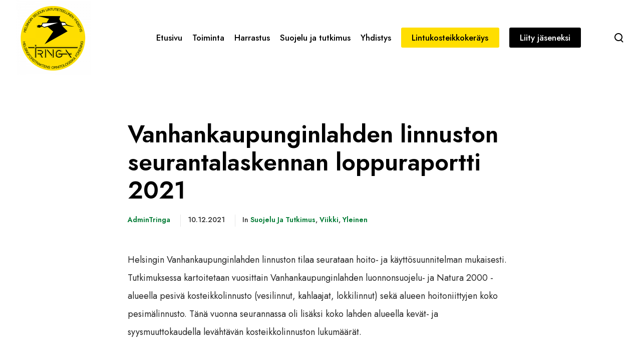

--- FILE ---
content_type: text/css
request_url: https://tringa.fi/wp-content/uploads/elementor/css/post-166.css?ver=1764763106
body_size: 521
content:
.elementor-166 .elementor-element.elementor-element-5cd648a:not(.elementor-motion-effects-element-type-background), .elementor-166 .elementor-element.elementor-element-5cd648a > .elementor-motion-effects-container > .elementor-motion-effects-layer{background-color:#FFDE00;}.elementor-166 .elementor-element.elementor-element-5cd648a{transition:background 0.3s, border 0.3s, border-radius 0.3s, box-shadow 0.3s;z-index:8;}.elementor-166 .elementor-element.elementor-element-5cd648a > .elementor-background-overlay{transition:background 0.3s, border-radius 0.3s, opacity 0.3s;}.elementor-166 .elementor-element.elementor-element-5086d5c{padding:60px 0px 60px 0px;}.elementor-166 .elementor-element.elementor-element-aac9740 > .elementor-widget-wrap > .elementor-widget:not(.elementor-widget__width-auto):not(.elementor-widget__width-initial):not(:last-child):not(.elementor-absolute){margin-bottom:20px;}.elementor-166 .elementor-element.elementor-element-aac9740 > .elementor-element-populated{padding:0px 170px 0px 0px;}.elementor-widget-text-editor{color:var( --e-global-color-text );font-family:var( --e-global-typography-text-font-family ), Sans-serif;font-weight:var( --e-global-typography-text-font-weight );}.elementor-widget-text-editor.elementor-drop-cap-view-stacked .elementor-drop-cap{background-color:var( --e-global-color-primary );}.elementor-widget-text-editor.elementor-drop-cap-view-framed .elementor-drop-cap, .elementor-widget-text-editor.elementor-drop-cap-view-default .elementor-drop-cap{color:var( --e-global-color-primary );border-color:var( --e-global-color-primary );}.elementor-166 .elementor-element.elementor-element-7895331 > .elementor-widget-wrap > .elementor-widget:not(.elementor-widget__width-auto):not(.elementor-widget__width-initial):not(:last-child):not(.elementor-absolute){margin-bottom:20px;}.elementor-166 .elementor-element.elementor-element-2f73242 > .elementor-widget-wrap > .elementor-widget:not(.elementor-widget__width-auto):not(.elementor-widget__width-initial):not(:last-child):not(.elementor-absolute){margin-bottom:20px;}.elementor-166 .elementor-element.elementor-element-4e42a4e > .elementor-widget-wrap > .elementor-widget:not(.elementor-widget__width-auto):not(.elementor-widget__width-initial):not(:last-child):not(.elementor-absolute){margin-bottom:20px;}.elementor-166 .elementor-element.elementor-element-bfbadd3{border-style:solid;border-width:1px 0px 0px 0px;border-color:#00000024;transition:background 0.3s, border 0.3s, border-radius 0.3s, box-shadow 0.3s;padding:10px 0px 0px 0px;}.elementor-166 .elementor-element.elementor-element-bfbadd3 > .elementor-background-overlay{transition:background 0.3s, border-radius 0.3s, opacity 0.3s;}@media(max-width:1024px){.elementor-166 .elementor-element.elementor-element-aac9740 > .elementor-element-populated{padding:0px 0px 0px 0px;}}@media(min-width:768px){.elementor-166 .elementor-element.elementor-element-aac9740{width:43.406%;}.elementor-166 .elementor-element.elementor-element-7895331{width:18.607%;}.elementor-166 .elementor-element.elementor-element-2f73242{width:20.379%;}.elementor-166 .elementor-element.elementor-element-4e42a4e{width:17.539%;}}@media(max-width:1024px) and (min-width:768px){.elementor-166 .elementor-element.elementor-element-aac9740{width:40%;}.elementor-166 .elementor-element.elementor-element-7895331{width:20%;}.elementor-166 .elementor-element.elementor-element-2f73242{width:20%;}.elementor-166 .elementor-element.elementor-element-4e42a4e{width:20%;}}@media(max-width:767px){.elementor-166 .elementor-element.elementor-element-5086d5c{padding:40px 0px 40px 0px;}.elementor-166 .elementor-element.elementor-element-aac9740{width:100%;}.elementor-166 .elementor-element.elementor-element-8c25d40{text-align:center;}.elementor-166 .elementor-element.elementor-element-7895331{width:100%;}.elementor-166 .elementor-element.elementor-element-7895331 > .elementor-element-populated{margin:0px 0px 40px 0px;--e-column-margin-right:0px;--e-column-margin-left:0px;}.elementor-166 .elementor-element.elementor-element-7c08ed2 > .elementor-widget-container{padding:0px 0px 0px 0px;}.elementor-166 .elementor-element.elementor-element-2f73242{width:100%;}.elementor-166 .elementor-element.elementor-element-2f73242 > .elementor-element-populated{margin:0px 0px 40px 0px;--e-column-margin-right:0px;--e-column-margin-left:0px;padding:0px 0px 0px 0px;}.elementor-166 .elementor-element.elementor-element-4e42a4e{width:100%;}.elementor-166 .elementor-element.elementor-element-bf76563{width:100%;}.elementor-166 .elementor-element.elementor-element-518e88a{width:100%;}}